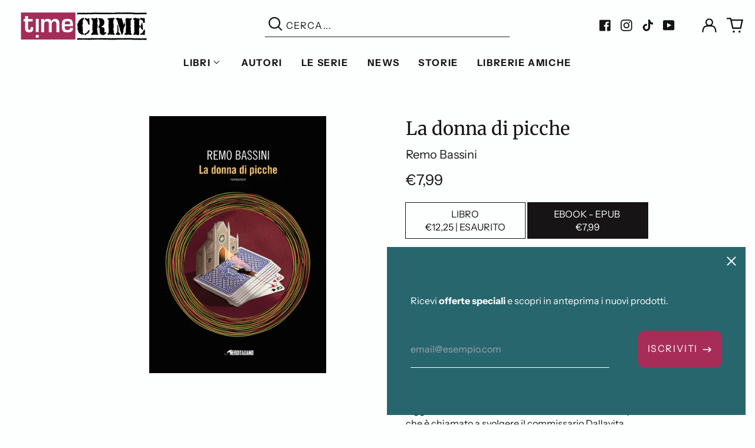

--- FILE ---
content_type: application/javascript; charset=utf-8
request_url: https://timecrime.it/products/la-donna-di-picche.json?callback=jQuery360003435027454815143_1769541691361&_=1769541691362
body_size: 1576
content:
/**/jQuery360003435027454815143_1769541691361({"product":{"id":6816187777070,"title":"La donna di picche","body_html":"\u003cmeta charset=\"utf-8\"\u003e\n\u003cp\u003e\u003cmeta charset=\"utf-8\"\u003e\u003cmeta charset=\"utf-8\"\u003e\u003cspan data-mce-fragment=\"1\"\u003eIl commissario Pietro Dallavita è alle prese con una nuova indagine nella provincia piemontese: una famiglia potente, che nasconde inquietanti segreti; un omicidio insoluto, senza un movente e senza un sospettato; una città, Vercelli, perennemente avvolta da una fitta nebbia che rende i rapporti tra le persone ambigui e sfuggenti. E, intorno, luoghi misteriosi sui quali si tramandano leggende nere... È un’inchiesta delicata e dolorosa quella che è chiamato a svolgere il commissario Dallavita, inviato, dalla Omicidi di Torino, in missione speciale a Vercelli. Alle spalle ha una scia di successi professionali ma anche fallimenti personali e sentimentali che lo hanno trascinato in un vortice di depressione dal quale non riesce a risollevarsi. Insieme a lui, a far luce sull’efferato assassinio di un brillante avvocato, il fedele ispettore Domenico Tavoletti e due donne, una di cuori e una di picche. Saranno le voci di quest’ultime a raccontare l’inchiesta. Perché la sua, di voce, Dallavita ormai l’ha persa...\u003c\/span\u003e\u003cbr data-mce-fragment=\"1\"\u003e\u003cbr data-mce-fragment=\"1\"\u003e\u003cspan data-mce-fragment=\"1\"\u003eSullo sfondo di una Vercelli ammantata di mistero, un’indagine serrata e ricca di colpi di scena, un appassionante viaggio tra le pieghe più nascoste dell’animo umano.\u003c\/span\u003e\u003cbr\u003e\u003c\/p\u003e","vendor":"Remo Bassini","product_type":"","created_at":"2022-08-29T12:50:19+02:00","handle":"la-donna-di-picche","updated_at":"2026-01-27T20:21:34+01:00","published_at":"2022-08-29T12:52:48+02:00","template_suffix":"","published_scope":"web","tags":"0009: 9788834737583","variants":[{"id":39984765730862,"product_id":6816187777070,"title":"Libro","price":"12.25","sku":"9788834737583","position":1,"inventory_policy":"deny","compare_at_price":"13.00","fulfillment_service":"manual","inventory_management":"shopify","option1":"Libro","option2":null,"option3":null,"created_at":"2022-08-29T12:50:19+02:00","updated_at":"2026-01-27T20:21:34+01:00","taxable":true,"barcode":"9788834737583","grams":0,"image_id":null,"weight":0.0,"weight_unit":"kg","inventory_quantity":0,"old_inventory_quantity":0,"requires_shipping":true,"price_currency":"EUR","compare_at_price_currency":"EUR"},{"id":40003547398190,"product_id":6816187777070,"title":"eBook","price":"7.99","sku":"9788834738528","position":2,"inventory_policy":"deny","compare_at_price":"","fulfillment_service":"manual","inventory_management":null,"option1":"eBook","option2":null,"option3":null,"created_at":"2022-09-09T16:52:18+02:00","updated_at":"2026-01-27T20:21:34+01:00","taxable":true,"barcode":"","grams":0,"image_id":29541604982830,"weight":0.0,"weight_unit":"kg","inventory_quantity":-2,"old_inventory_quantity":-2,"requires_shipping":false,"price_currency":"EUR","compare_at_price_currency":""}],"options":[{"id":8874797269038,"product_id":6816187777070,"name":"Size","position":1,"values":["Libro","eBook"]}],"images":[{"id":29541604982830,"product_id":6816187777070,"position":1,"created_at":"2022-08-29T12:50:50+02:00","updated_at":"2022-08-29T12:50:51+02:00","alt":null,"width":705,"height":1024,"src":"https:\/\/cdn.shopify.com\/s\/files\/1\/0394\/6225\/products\/picche_1024x1024_ee246ffb-2753-4a1f-89c6-513807e36b45.webp?v=1661770251","variant_ids":[40003547398190]}],"image":{"id":29541604982830,"product_id":6816187777070,"position":1,"created_at":"2022-08-29T12:50:50+02:00","updated_at":"2022-08-29T12:50:51+02:00","alt":null,"width":705,"height":1024,"src":"https:\/\/cdn.shopify.com\/s\/files\/1\/0394\/6225\/products\/picche_1024x1024_ee246ffb-2753-4a1f-89c6-513807e36b45.webp?v=1661770251","variant_ids":[40003547398190]}}})